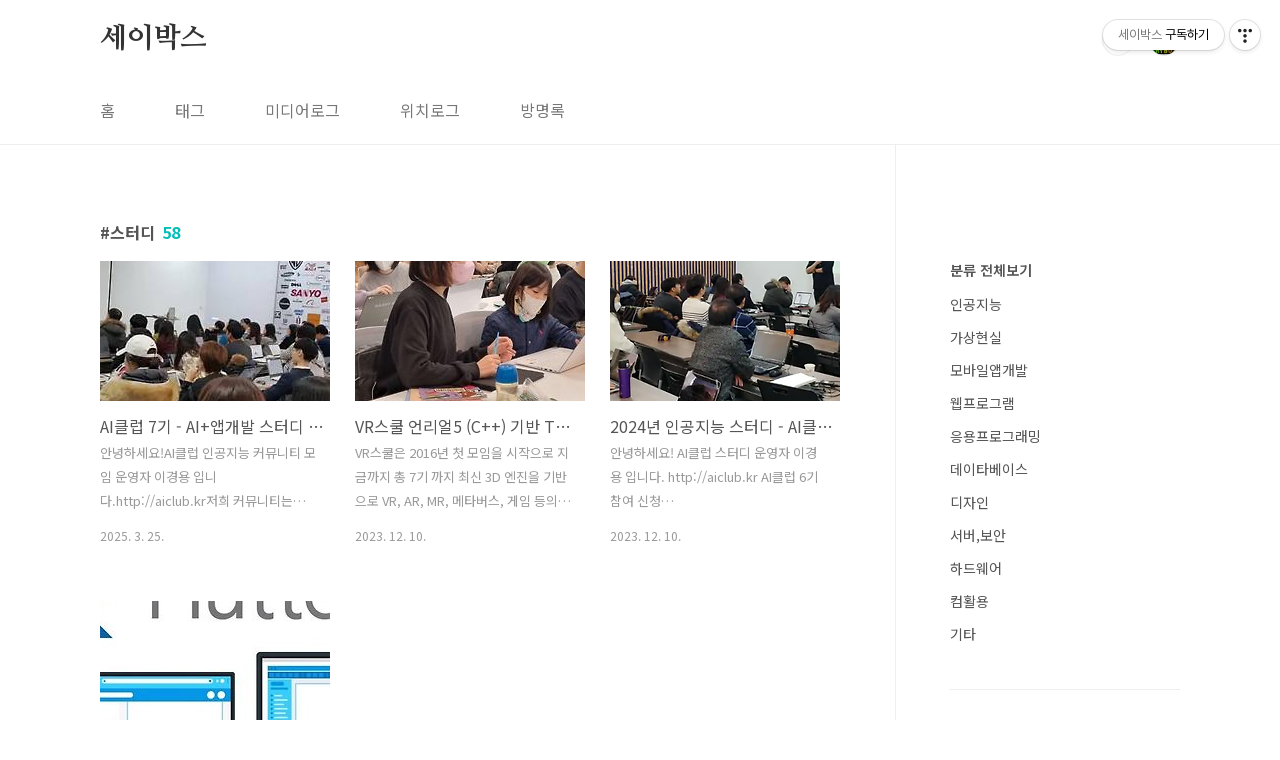

--- FILE ---
content_type: text/html;charset=UTF-8
request_url: https://saybox.co.kr/tag/%EC%8A%A4%ED%84%B0%EB%94%94
body_size: 35652
content:
<!doctype html>
<html lang="ko">

                                                                                <head>
                <script type="text/javascript">if (!window.T) { window.T = {} }
window.T.config = {"TOP_SSL_URL":"https://www.tistory.com","PREVIEW":false,"ROLE":"guest","PREV_PAGE":"","NEXT_PAGE":"","BLOG":{"id":180003,"name":"saybox","title":"세이박스","isDormancy":false,"nickName":"세이박스","status":"open","profileStatus":"normal"},"NEED_COMMENT_LOGIN":true,"COMMENT_LOGIN_CONFIRM_MESSAGE":"이 블로그는 로그인한 사용자에게만 댓글 작성을 허용했습니다. 지금 로그인하시겠습니까?","LOGIN_URL":"https://www.tistory.com/auth/login/?redirectUrl=https://saybox.co.kr/tag/%25EC%258A%25A4%25ED%2584%25B0%25EB%2594%2594","DEFAULT_URL":"https://saybox.co.kr","USER":{"name":null,"homepage":null,"id":0,"profileImage":null},"SUBSCRIPTION":{"status":"none","isConnected":false,"isPending":false,"isWait":false,"isProcessing":false,"isNone":true},"IS_LOGIN":false,"HAS_BLOG":false,"IS_SUPPORT":false,"IS_SCRAPABLE":false,"TOP_URL":"http://www.tistory.com","JOIN_URL":"https://www.tistory.com/member/join","PHASE":"prod","ROLE_GROUP":"visitor"};
window.T.entryInfo = null;
window.appInfo = {"domain":"tistory.com","topUrl":"https://www.tistory.com","loginUrl":"https://www.tistory.com/auth/login","logoutUrl":"https://www.tistory.com/auth/logout"};
window.initData = {};

window.TistoryBlog = {
    basePath: "",
    url: "https://saybox.co.kr",
    tistoryUrl: "https://saybox.tistory.com",
    manageUrl: "https://saybox.tistory.com/manage",
    token: "tjUEAc7VftFinFYMvqN5W80B3kk6+yFT1rIWTzOA3vMI64wDOyJ8mV/0v2IaFBma"
};
var servicePath = "";
var blogURL = "";</script>

                
                
                
                        <!-- BusinessLicenseInfo - START -->
        
            <link href="https://tistory1.daumcdn.net/tistory_admin/userblog/userblog-0741249a6a6c269748c1bb7c166c9be2da99151d/static/plugin/BusinessLicenseInfo/style.css" rel="stylesheet" type="text/css"/>

            <script>function switchFold(entryId) {
    var businessLayer = document.getElementById("businessInfoLayer_" + entryId);

    if (businessLayer) {
        if (businessLayer.className.indexOf("unfold_license") > 0) {
            businessLayer.className = "business_license_layer";
        } else {
            businessLayer.className = "business_license_layer unfold_license";
        }
    }
}
</script>

        
        <!-- BusinessLicenseInfo - END -->
        <!-- CommentCaptcha - START -->
        <link href="https://tistory1.daumcdn.net/tistory_admin/userblog/userblog-0741249a6a6c269748c1bb7c166c9be2da99151d/static/plugin/CommentCaptcha/style.css" rel="stylesheet" type="text/css"/>
<script type="text/javascript">var needCommentCaptcha = true;
var commentCaptchaType = 'bottom';</script>

        <!-- CommentCaptcha - END -->

        <!-- GoogleAnalytics - START -->
        <script src="https://www.googletagmanager.com/gtag/js?id=UA-157664091-1" async="async"></script>
<script>window.dataLayer = window.dataLayer || [];
function gtag(){dataLayer.push(arguments);}
gtag('js', new Date());
gtag('config','UA-157664091-1', {
    cookie_domain: 'saybox.tistory.com',
    cookie_flags: 'max-age=0;domain=.tistory.com',
    cookie_expires: 7 * 24 * 60 * 60 // 7 days, in seconds
});</script>

        <!-- GoogleAnalytics - END -->

<!-- PreventCopyContents - START -->
<meta content="no" http-equiv="imagetoolbar"/>

<!-- PreventCopyContents - END -->

<!-- System - START -->
<script src="//pagead2.googlesyndication.com/pagead/js/adsbygoogle.js" async="async" data-ad-host="ca-host-pub-9691043933427338" data-ad-client="ca-pub-8476149815033739"></script>
<!-- System - END -->

        <!-- TistoryProfileLayer - START -->
        <link href="https://tistory1.daumcdn.net/tistory_admin/userblog/userblog-0741249a6a6c269748c1bb7c166c9be2da99151d/static/plugin/TistoryProfileLayer/style.css" rel="stylesheet" type="text/css"/>
<script type="text/javascript" src="https://tistory1.daumcdn.net/tistory_admin/userblog/userblog-0741249a6a6c269748c1bb7c166c9be2da99151d/static/plugin/TistoryProfileLayer/script.js"></script>

        <!-- TistoryProfileLayer - END -->

                
                <meta http-equiv="X-UA-Compatible" content="IE=Edge">
<meta name="format-detection" content="telephone=no">
<script src="//t1.daumcdn.net/tistory_admin/lib/jquery/jquery-3.5.1.min.js" integrity="sha256-9/aliU8dGd2tb6OSsuzixeV4y/faTqgFtohetphbbj0=" crossorigin="anonymous"></script>
<script type="text/javascript" src="//t1.daumcdn.net/tiara/js/v1/tiara-1.2.0.min.js"></script><meta name="referrer" content="always"/>
<meta name="google-adsense-platform-account" content="ca-host-pub-9691043933427338"/>
<meta name="google-adsense-platform-domain" content="tistory.com"/>
<meta name="google-adsense-account" content="ca-pub-8476149815033739"/>
<meta name="description" content="세이박스는 세상의 모든 이야기를 담는 소통박스 입니다."/>

    <!-- BEGIN OPENGRAPH -->
    <meta property="og:type" content="website"/>
<meta property="og:url" content="https://saybox.co.kr"/>
<meta property="og:site_name" content="세이박스"/>
<meta property="og:title" content="'스터디' 태그의 글 목록"/>
<meta property="og:description" content="세이박스는 세상의 모든 이야기를 담는 소통박스 입니다."/>
<meta property="og:image" content="https://img1.daumcdn.net/thumb/R800x0/?scode=mtistory2&fname=https%3A%2F%2Ftistory1.daumcdn.net%2Ftistory%2F180003%2Fattach%2Fa82fbbb495bb41d2b2a22f0396c5598a"/>
<meta property="og:article:author" content="'세이박스'"/>
    <!-- END OPENGRAPH -->

    <!-- BEGIN TWITTERCARD -->
    <meta name="twitter:card" content="summary_large_image"/>
<meta name="twitter:site" content="@TISTORY"/>
<meta name="twitter:title" content="'스터디' 태그의 글 목록"/>
<meta name="twitter:description" content="세이박스는 세상의 모든 이야기를 담는 소통박스 입니다."/>
<meta property="twitter:image" content="https://img1.daumcdn.net/thumb/R800x0/?scode=mtistory2&fname=https%3A%2F%2Ftistory1.daumcdn.net%2Ftistory%2F180003%2Fattach%2Fa82fbbb495bb41d2b2a22f0396c5598a"/>
    <!-- END TWITTERCARD -->
<script type="module" src="https://tistory1.daumcdn.net/tistory_admin/userblog/userblog-0741249a6a6c269748c1bb7c166c9be2da99151d/static/pc/dist/index.js" defer=""></script>
<script type="text/javascript" src="https://tistory1.daumcdn.net/tistory_admin/userblog/userblog-0741249a6a6c269748c1bb7c166c9be2da99151d/static/pc/dist/index-legacy.js" defer="" nomodule="true"></script>
<script type="text/javascript" src="https://tistory1.daumcdn.net/tistory_admin/userblog/userblog-0741249a6a6c269748c1bb7c166c9be2da99151d/static/pc/dist/polyfills-legacy.js" defer="" nomodule="true"></script>
<link rel="stylesheet" type="text/css" href="https://t1.daumcdn.net/tistory_admin/www/style/font.css"/>
<link rel="stylesheet" type="text/css" href="https://tistory1.daumcdn.net/tistory_admin/userblog/userblog-0741249a6a6c269748c1bb7c166c9be2da99151d/static/style/content.css"/>
<link rel="stylesheet" type="text/css" href="https://tistory1.daumcdn.net/tistory_admin/userblog/userblog-0741249a6a6c269748c1bb7c166c9be2da99151d/static/pc/dist/index.css"/>
<script type="text/javascript">(function() {
    var tjQuery = jQuery.noConflict(true);
    window.tjQuery = tjQuery;
    window.orgjQuery = window.jQuery; window.jQuery = tjQuery;
    window.jQuery = window.orgjQuery; delete window.orgjQuery;
})()</script>
<script type="text/javascript" src="https://tistory1.daumcdn.net/tistory_admin/userblog/userblog-0741249a6a6c269748c1bb7c166c9be2da99151d/static/script/base.js"></script>
<script type="text/javascript" src="//developers.kakao.com/sdk/js/kakao.min.js"></script>

                
  <meta charset="UTF-8">
  <meta name="viewport"
    content="user-scalable=no, initial-scale=1.0, maximum-scale=1.0, minimum-scale=1.0, width=device-width">
  <title>'스터디' 태그의 글 목록</title>
  <link rel="stylesheet" href="https://tistory1.daumcdn.net/tistory/180003/skin/style.css?_version_=1709664591">
  <script src="//t1.daumcdn.net/tistory_admin/lib/jquery/jquery-1.12.4.min.js"></script>
  <style type="text/css">
    .entry-content a,
    .post-header h1 em,
    .comments h2 .count {
      color: #04beb8
    }

    .comment-form .submit button:hover,
    .comment-form .submit button:focus {
      background-color: #04beb8
    }

    
  </style>

                
                
                <style type="text/css">.another_category {
    border: 1px solid #E5E5E5;
    padding: 10px 10px 5px;
    margin: 10px 0;
    clear: both;
}

.another_category h4 {
    font-size: 12px !important;
    margin: 0 !important;
    border-bottom: 1px solid #E5E5E5 !important;
    padding: 2px 0 6px !important;
}

.another_category h4 a {
    font-weight: bold !important;
}

.another_category table {
    table-layout: fixed;
    border-collapse: collapse;
    width: 100% !important;
    margin-top: 10px !important;
}

* html .another_category table {
    width: auto !important;
}

*:first-child + html .another_category table {
    width: auto !important;
}

.another_category th, .another_category td {
    padding: 0 0 4px !important;
}

.another_category th {
    text-align: left;
    font-size: 12px !important;
    font-weight: normal;
    word-break: break-all;
    overflow: hidden;
    line-height: 1.5;
}

.another_category td {
    text-align: right;
    width: 80px;
    font-size: 11px;
}

.another_category th a {
    font-weight: normal;
    text-decoration: none;
    border: none !important;
}

.another_category th a.current {
    font-weight: bold;
    text-decoration: none !important;
    border-bottom: 1px solid !important;
}

.another_category th span {
    font-weight: normal;
    text-decoration: none;
    font: 10px Tahoma, Sans-serif;
    border: none !important;
}

.another_category_color_gray, .another_category_color_gray h4 {
    border-color: #E5E5E5 !important;
}

.another_category_color_gray * {
    color: #909090 !important;
}

.another_category_color_gray th a.current {
    border-color: #909090 !important;
}

.another_category_color_gray h4, .another_category_color_gray h4 a {
    color: #737373 !important;
}

.another_category_color_red, .another_category_color_red h4 {
    border-color: #F6D4D3 !important;
}

.another_category_color_red * {
    color: #E86869 !important;
}

.another_category_color_red th a.current {
    border-color: #E86869 !important;
}

.another_category_color_red h4, .another_category_color_red h4 a {
    color: #ED0908 !important;
}

.another_category_color_green, .another_category_color_green h4 {
    border-color: #CCE7C8 !important;
}

.another_category_color_green * {
    color: #64C05B !important;
}

.another_category_color_green th a.current {
    border-color: #64C05B !important;
}

.another_category_color_green h4, .another_category_color_green h4 a {
    color: #3EA731 !important;
}

.another_category_color_blue, .another_category_color_blue h4 {
    border-color: #C8DAF2 !important;
}

.another_category_color_blue * {
    color: #477FD6 !important;
}

.another_category_color_blue th a.current {
    border-color: #477FD6 !important;
}

.another_category_color_blue h4, .another_category_color_blue h4 a {
    color: #1960CA !important;
}

.another_category_color_violet, .another_category_color_violet h4 {
    border-color: #E1CEEC !important;
}

.another_category_color_violet * {
    color: #9D64C5 !important;
}

.another_category_color_violet th a.current {
    border-color: #9D64C5 !important;
}

.another_category_color_violet h4, .another_category_color_violet h4 a {
    color: #7E2CB5 !important;
}
</style>

                
                <link rel="stylesheet" type="text/css" href="https://tistory1.daumcdn.net/tistory_admin/userblog/userblog-0741249a6a6c269748c1bb7c166c9be2da99151d/static/style/revenue.css"/>
<link rel="canonical" href="https://saybox.co.kr"/>

<!-- BEGIN STRUCTURED_DATA -->
<script type="application/ld+json">
    {"@context":"http://schema.org","@type":"WebSite","url":"/","potentialAction":{"@type":"SearchAction","target":"/search/{search_term_string}","query-input":"required name=search_term_string"}}
</script>
<!-- END STRUCTURED_DATA -->
<link rel="stylesheet" type="text/css" href="https://tistory1.daumcdn.net/tistory_admin/userblog/userblog-0741249a6a6c269748c1bb7c166c9be2da99151d/static/style/dialog.css"/>
<link rel="stylesheet" type="text/css" href="//t1.daumcdn.net/tistory_admin/www/style/top/font.css"/>
<link rel="stylesheet" type="text/css" href="https://tistory1.daumcdn.net/tistory_admin/userblog/userblog-0741249a6a6c269748c1bb7c166c9be2da99151d/static/style/postBtn.css"/>
<link rel="stylesheet" type="text/css" href="https://tistory1.daumcdn.net/tistory_admin/userblog/userblog-0741249a6a6c269748c1bb7c166c9be2da99151d/static/style/tistory.css"/>
<script type="text/javascript" src="https://tistory1.daumcdn.net/tistory_admin/userblog/userblog-0741249a6a6c269748c1bb7c166c9be2da99151d/static/script/common.js"></script>

                
                </head>

                                                <body id="tt-body-tag"
  class="layout-aside-right paging-number">
                
                
                
  
    <div id="acc-nav">
      <a href="#content">본문 바로가기</a>
    </div>
    <div id="wrap">
      <header id="header">
        <div class="inner">
          <h1>
            <a href="https://saybox.co.kr/">
              
              
                세이박스
              
            </a>
          </h1>
          <div class="util">
            <div class="search">
              
                <label for="search" class="screen_out">블로그 내 검색</label>
                <input id="search" type="text" name="search" value=""
                  placeholder="검색내용을 입력하세요." onkeypress="if (event.keyCode == 13) { try {
    window.location.href = '/search' + '/' + looseURIEncode(document.getElementsByName('search')[0].value);
    document.getElementsByName('search')[0].value = '';
    return false;
} catch (e) {} }">
                <button type="submit" onclick="try {
    window.location.href = '/search' + '/' + looseURIEncode(document.getElementsByName('search')[0].value);
    document.getElementsByName('search')[0].value = '';
    return false;
} catch (e) {}">검색</button>
              
            </div>
            <div class="profile">
              <button type="button"><img alt="블로그 이미지" src="https://tistory1.daumcdn.net/tistory/180003/attach/a82fbbb495bb41d2b2a22f0396c5598a"/></button>
              <nav>
                <ul>
                  <li><a href="https://saybox.tistory.com/manage">관리</a></li>
                  <li><a href="https://saybox.tistory.com/manage/entry/post ">글쓰기</a></li>
                  <li class="login"><a href="#">로그인</a></li>
                  <li class="logout"><a href="#">로그아웃</a></li>
                </ul>
              </nav>
            </div>
            <button type="button" class="menu"><span>메뉴</span></button>
          </div>
          <nav id="gnb">
            <ul>
  <li class="t_menu_home first"><a href="/" target="">홈</a></li>
  <li class="t_menu_tag"><a href="/tag" target="">태그</a></li>
  <li class="t_menu_medialog"><a href="/media" target="">미디어로그</a></li>
  <li class="t_menu_location"><a href="/location" target="">위치로그</a></li>
  <li class="t_menu_guestbook last"><a href="/guestbook" target="">방명록</a></li>
</ul>
          </nav>
        </div>
      </header>
      <section id="container">
        
        <div class="content-wrap">
          <article id="content">
            

            

            

            

            
              <div class="post-header">
                <h1><span>스터디</span><em>58</em></h1>
              </div>
              
            

            

            <div class="inner">
                  
        

    
      <div class="post-item">
        <a href="/1655">
          <span class="thum">
            
              <img src="//i1.daumcdn.net/thumb/C230x300/?fname=https%3A%2F%2Fblog.kakaocdn.net%2Fdna%2FQb7o6%2FbtsMTNf9HRb%2FAAAAAAAAAAAAAAAAAAAAAHq8A6hByMIxdAN5JPTwm5v7I7Ee7i-2Tn54WdrwvK5a%2Fimg.jpg%3Fcredential%3DyqXZFxpELC7KVnFOS48ylbz2pIh7yKj8%26expires%3D1764514799%26allow_ip%3D%26allow_referer%3D%26signature%3D5Kvt7U2GtKNdm8sxhENHSp55hsk%253D"
                alt="">
            
          </span>
          <span class="title">AI클럽 7기 - AI+앱개발 스터디 모임 안내 (무료교육, 부산)</span>
          <span class="excerpt">안녕하세요!AI클럽 인공지능 커뮤니티 모임 운영자 이경용 입니다.http://aiclub.kr저희 커뮤니티는 2017년 부터 누구나 AI를 배우고 활용할 수 있도록 함께 지식을 나누는 지식재능기부 모임 입니다.2025년 올해 2개의 큰 주제로 모임을 진행 하고자 합니다.* 접수 기간 이후에 이 글을 보셨더라도 언제든지 모임 참여 가능 합니다. (오픈 톡방 접속 하시면 됩니다)​1. 라즈베리파이5 + NPU를 활용한 AIOT 기반 로봇 및 하드웨어 제작 프로젝트를 목표로 하는 스터디 모임3/29 10:00 부터 모임 시작접수 : https://onoffmix.com/event/318178 * 라즈베리파이5 + AIOT 스터디 참여는 여기로 접수!​2. 인공지능 (LLM, 생성AI, 음성인식 등) S/W 앱..</span>
          <span class="meta">
            <span class="date">2025. 3. 25.</span>
          </span>
        </a>
      </div>
    

    

  
        
    
        

    
      <div class="post-item">
        <a href="/1653">
          <span class="thum">
            
              <img src="//i1.daumcdn.net/thumb/C230x300/?fname=https%3A%2F%2Fblog.kakaocdn.net%2Fdna%2FbawnJE%2FbtsBHSEf952%2FAAAAAAAAAAAAAAAAAAAAAI04rAGhBfN6zPrvLbr34e10WEau4sfTJjL17WCHTrEX%2Fimg.jpg%3Fcredential%3DyqXZFxpELC7KVnFOS48ylbz2pIh7yKj8%26expires%3D1764514799%26allow_ip%3D%26allow_referer%3D%26signature%3DFbApDVxDXKOa0Ops7jx40UaYWOg%253D"
                alt="">
            
          </span>
          <span class="title">VR스쿨 언리얼5 (C++) 기반 TPS 게임 제작을 목표로 하는 스터디 모집 (부산,8기)</span>
          <span class="excerpt">VR스쿨은 2016년 첫 모임을 시작으로 지금까지 총 7기 까지 최신 3D 엔진을 기반으로 VR, AR, MR, 메타버스, 게임 등의 콘텐츠를 함께 만드는 과정을 공부하는 모임 이었습니다. 여러 능력자 분들이 함께 모여 기술 재능 기부를 통한 지식 나눔 모임 입니다. http://vrschool.co.kr 2024년 7기에는 언리얼5 게임 엔진을 기반으로 TPS(Third Person Shooter) 3인칭 슈팅 게임을 제작하는 과정을 통해서 언리얼5 엔진을 학습하는 목표를 가지고 있습니다. 블루프린트가 아닌 C++을 기반으로 제작 하고자 합니다. 2024년 1월 부터 6월까지는 강의식으로 언리얼5의 기본 사용법을 스터디 진행 하며, 7월 부터 9월 3개월 동안 팀을 구성하여 프로젝트를 진행 하고자 합니..</span>
          <span class="meta">
            <span class="date">2023. 12. 10.</span>
          </span>
        </a>
      </div>
    

    

  
        
    
        

    
      <div class="post-item">
        <a href="/1652">
          <span class="thum">
            
              <img src="//i1.daumcdn.net/thumb/C230x300/?fname=https%3A%2F%2Fblog.kakaocdn.net%2Fdna%2FBdrQD%2FbtsBKivVx5F%2FAAAAAAAAAAAAAAAAAAAAAODb-VJFymKbUjIt3XAQXLXO7lxv3x8pYtO43nwJUE-I%2Fimg.png%3Fcredential%3DyqXZFxpELC7KVnFOS48ylbz2pIh7yKj8%26expires%3D1764514799%26allow_ip%3D%26allow_referer%3D%26signature%3De2rjoItrMGzoi2InudGICyJH2%252FQ%253D"
                alt="">
            
          </span>
          <span class="title">2024년 인공지능 스터디 - AI클럽 6기 모집 안내 (부산)</span>
          <span class="excerpt">안녕하세요! AI클럽 스터디 운영자 이경용 입니다. http://aiclub.kr AI클럽 6기 참여 신청 https://onoffmix.com/event/290786 AI클럽은 2017년 부산 1기를 시작으로 4차산업혁명을 위한 AI(인공지능) 및 챗봇 등의 관련 국내 기술 성장을 위한 재능기부 중심의 개발자 및 비전공자까지 남녀노소 누구나 참여 가능한 스터디 모임입니다. (부산 시민 아니어도 참여 가능요!) 본 스터디의 취지는 비전공자도 인공지능에 대해 알아야 한다고 생각하는 운영자의 개똥 철학으로 시작 되었습니다. AI 관련 정보 공유와 관련 분야의 인적 네트워킹 그리고 기술 공유가 주 목적이며 많은 전문가분들이 멘토로 활동 하면서 함께 하기를 바랍니다. 파이썬, 빅데이터분석, 웹프로그래밍, 머신러..</span>
          <span class="meta">
            <span class="date">2023. 12. 10.</span>
          </span>
        </a>
      </div>
    

    

  
        
    
        

    
      <div class="post-item">
        <a href="/1647">
          <span class="thum">
            
              <img src="//i1.daumcdn.net/thumb/C230x300/?fname=https%3A%2F%2Fblog.kakaocdn.net%2Fdna%2FbcLpPT%2FbtrTQBz1WF5%2FAAAAAAAAAAAAAAAAAAAAANKhDM3Ks2ZAEM_vEn3Ev9s4JzOcNvQZgUy9Cxp9ymbL%2Fimg.jpg%3Fcredential%3DyqXZFxpELC7KVnFOS48ylbz2pIh7yKj8%26expires%3D1764514799%26allow_ip%3D%26allow_referer%3D%26signature%3DVjIzSA9ykjiixlVPN4A%252FhzD5r6s%253D"
                alt="">
            
          </span>
          <span class="title">안드로이드 스터디 플러터 2기 서울 모임 안내</span>
          <span class="excerpt">안드로이드 스터디 플러터 2기 서울 모임 안내 모집 상세 내용 및 접수 안내 : https://onoffmix.com/event/267941 안녕하세요! 안드로이드스터디 (http://androidstudy.co.kr) 앱 개발자 커뮤니티 운영자 이경용 입니다. 코로나로 한동안 모임을 진행하지 못했었네요. 저희 안드로이드 스터디 모임은 2010년 10월 1기 첫 모임 4명으로 시작해서 현재까지 수 많은 개발자 및 학생,직장인 기타 종사자들이 참여 하고 있습니다. 이번 모임은 플러터 (크로스플랫폼) 기반의 최종 목표 앱을 정해서 실 서비스까지 해 보는게 목표 입니다. 프로젝트 목표를 정하고 프로젝트에 필요한 기술을 함께 스터디 합니다. 사용할 프로그램 및 협업툴 : 1. Flutter (Dart) 2. B..</span>
          <span class="meta">
            <span class="date">2022. 12. 17.</span>
          </span>
        </a>
      </div>
    

    

  
        
    

            </div>

            

            

            
              <div class="pagination">
                <a  class="prev no-more-prev">이전</a>
                
                  <a href="/tag/%EC%8A%A4%ED%84%B0%EB%94%94?page=1"><span class="selected">1</span></a>
                
                  <a href="/tag/%EC%8A%A4%ED%84%B0%EB%94%94?page=2"><span class="">2</span></a>
                
                  <a href="/tag/%EC%8A%A4%ED%84%B0%EB%94%94?page=3"><span class="">3</span></a>
                
                  <a href="/tag/%EC%8A%A4%ED%84%B0%EB%94%94?page=4"><span class="">4</span></a>
                
                  <a ><span class="">···</span></a>
                
                  <a href="/tag/%EC%8A%A4%ED%84%B0%EB%94%94?page=15"><span class="">15</span></a>
                
                <a href="/tag/%EC%8A%A4%ED%84%B0%EB%94%94?page=2" class="next ">다음</a>
              </div>
            

            

          </article>
          <aside id="aside" class="sidebar">

            <div class="sidebar-1">
                          <div class="revenue_unit_wrap">
  <div class="revenue_unit_item adsense responsive">
    <div class="revenue_unit_info">반응형</div>
    <script src="//pagead2.googlesyndication.com/pagead/js/adsbygoogle.js" async="async"></script>
    <ins class="adsbygoogle" style="display: block;" data-ad-host="ca-host-pub-9691043933427338" data-ad-client="ca-pub-8476149815033739" data-ad-format="auto"></ins>
    <script>(adsbygoogle = window.adsbygoogle || []).push({});</script>
  </div>
</div>
                  <!-- 카테고리 -->
                  <nav class="category">
                    <ul class="tt_category"><li class=""><a href="/category" class="link_tit"> 분류 전체보기 </a>
  <ul class="category_list"><li class=""><a href="/category/%EC%9D%B8%EA%B3%B5%EC%A7%80%EB%8A%A5" class="link_item"> 인공지능 </a></li>
<li class=""><a href="/category/%EA%B0%80%EC%83%81%ED%98%84%EC%8B%A4" class="link_item"> 가상현실 </a></li>
<li class=""><a href="/category/%EB%AA%A8%EB%B0%94%EC%9D%BC%EC%95%B1%EA%B0%9C%EB%B0%9C" class="link_item"> 모바일앱개발 </a></li>
<li class=""><a href="/category/%EC%9B%B9%ED%94%84%EB%A1%9C%EA%B7%B8%EB%9E%A8" class="link_item"> 웹프로그램 </a></li>
<li class=""><a href="/category/%EC%9D%91%EC%9A%A9%ED%94%84%EB%A1%9C%EA%B7%B8%EB%9E%98%EB%B0%8D" class="link_item"> 응용프로그래밍 </a></li>
<li class=""><a href="/category/%EB%8D%B0%EC%9D%B4%ED%83%80%EB%B2%A0%EC%9D%B4%EC%8A%A4" class="link_item"> 데이타베이스 </a></li>
<li class=""><a href="/category/%EB%94%94%EC%9E%90%EC%9D%B8" class="link_item"> 디자인 </a></li>
<li class=""><a href="/category/%EC%84%9C%EB%B2%84%2C%EB%B3%B4%EC%95%88" class="link_item"> 서버,보안 </a></li>
<li class=""><a href="/category/%ED%95%98%EB%93%9C%EC%9B%A8%EC%96%B4" class="link_item"> 하드웨어 </a></li>
<li class=""><a href="/category/%EC%BB%B4%ED%99%9C%EC%9A%A9" class="link_item"> 컴활용 </a></li>
<li class=""><a href="/category/%EA%B8%B0%ED%83%80" class="link_item"> 기타 </a></li>
</ul>
</li>
</ul>

                  </nav>
                
            </div>
            <div class="sidebar-2">
              
                  <!-- 공지사항 -->
                  
                    <div class="notice">
                      <h2>공지사항</h2>
                      <ul>
                        
                      </ul>
                    </div>
                  
                
                  <!-- 최근글/인기글 -->
                  <div class="post-list tab-ui">
                    <div id="recent" class="tab-list">
                      <h2>최근글</h2>
                      <ul>
                        
                      </ul>
                    </div>
                    <div id="popular" class="tab-list">
                      <h2>인기글</h2>
                      <ul>
                        
                      </ul>
                    </div>
                  </div>
                
                  <!-- 최근댓글 -->
                  <div class="recent-comment">
                    <h2>최근댓글</h2>
                    <ul>
                      
                    </ul>
                  </div>
                
                  <!-- Facebook/Twitter -->
                  <div class="social-list tab-ui">
                    
                    
                  </div>
                
              
                  <!-- 태그 -->
                  <div class="tags">
                    <h2>태그</h2>
                    
                      <a href="/tag/Android">Android</a>
                    
                      <a href="/tag/php">php</a>
                    
                      <a href="/tag/%EA%B0%95%EC%9D%98">강의</a>
                    
                      <a href="/tag/%EB%AC%B4%EB%A3%8C">무료</a>
                    
                      <a href="/tag/%EC%98%A4%EB%A5%98">오류</a>
                    
                      <a href="/tag/%EC%95%88%EB%93%9C%EB%A1%9C%EC%9D%B4%EB%93%9C">안드로이드</a>
                    
                      <a href="/tag/%ED%8C%8C%EC%9D%BC">파일</a>
                    
                      <a href="/tag/%EC%84%9C%EB%B2%84">서버</a>
                    
                      <a href="/tag/%EC%8A%A4%ED%84%B0%EB%94%94">스터디</a>
                    
                      <a href="/tag/%ED%8A%B9%EA%B0%95">특강</a>
                    
                      <a href="/tag/%EB%AA%A8%EC%9E%84">모임</a>
                    
                      <a href="/tag/DSLR">DSLR</a>
                    
                      <a href="/tag/app">app</a>
                    
                      <a href="/tag/mysql">mysql</a>
                    
                      <a href="/tag/%EC%9D%B4%EA%B2%BD%EC%9A%A9">이경용</a>
                    
                      <a href="/tag/%EB%A6%AC%EB%88%85%EC%8A%A4">리눅스</a>
                    
                      <a href="/tag/%EA%B0%80%EC%83%81%ED%98%84%EC%8B%A4">가상현실</a>
                    
                      <a href="/tag/%ED%8F%AC%ED%86%A0">포토</a>
                    
                      <a href="/tag/%EC%95%88%EB%93%9C%EB%A1%9C%EC%9D%B4%EB%93%9C%EC%8A%A4%ED%84%B0%EB%94%94">안드로이드스터디</a>
                    
                      <a href="/tag/%EB%B6%80%EC%82%B0">부산</a>
                    
                      <a href="/tag/%EC%84%9C%EC%9A%B8">서울</a>
                    
                      <a href="/tag/%EB%8B%88%EC%BD%98">니콘</a>
                    
                      <a href="/tag/%EB%AA%A8%EB%B0%94%EC%9D%BC">모바일</a>
                    
                      <a href="/tag/%EC%95%B1">앱</a>
                    
                      <a href="/tag/%EA%B0%9C%EB%B0%9C">개발</a>
                    
                      <a href="/tag/%ED%8F%AC%EB%9F%BC">포럼</a>
                    
                      <a href="/tag/db">db</a>
                    
                      <a href="/tag/%EA%B5%90%EC%9C%A1">교육</a>
                    
                      <a href="/tag/VR">VR</a>
                    
                      <a href="/tag/%EC%8A%A4%EB%A7%88%ED%8A%B8%ED%8F%B0">스마트폰</a>
                    
                  </div>
                
                  <!-- 전체 방문자 -->
                  <div class="count">
                    <h2>전체 방문자</h2>
                    <p class="total"></p>
                    <p>Today : </p>
                    <p>Yesterday : </p>
                  </div>
                
                  <!-- 소셜 채널 -->
                  <div class="social-channel">
                    <ul>
                      
                      
                      
                      
                    </ul>
                  </div>
                
            </div>
          </aside>
        </div>
      </section>
      <hr>
      <footer id="footer">
        <div class="inner">
          <div class="order-menu">
            
            
            
            
          </div>
          <a href="#" class="page-top">TOP</a>
          <p class="meta">Designed by 티스토리</p>
          <p class="copyright">© Kakao Corp.</p>
        </div>
      </footer>
    </div>
  
  <script src="https://tistory1.daumcdn.net/tistory/180003/skin/images/script.js?_version_=1709664591"></script>
<div class="#menubar menu_toolbar ">
  <h2 class="screen_out">티스토리툴바</h2>
<div class="btn_tool btn_tool_type1" id="menubar_wrapper" data-tistory-react-app="Menubar"></div><div class="btn_tool"><button class="btn_menu_toolbar btn_subscription  #subscribe" data-blog-id="180003" data-url="https://saybox.tistory.com" data-device="web_pc"><strong class="txt_tool_id">세이박스</strong><em class="txt_state">구독하기</em><span class="img_common_tistory ico_check_type1"></span></button></div></div>
<div class="layer_tooltip">
  <div class="inner_layer_tooltip">
    <p class="desc_g"></p>
  </div>
</div>
<div id="editEntry" style="position:absolute;width:1px;height:1px;left:-100px;top:-100px"></div>


                        <!-- NaverAnalytics - START -->
        <script type="text/javascript" src="//wcs.naver.net/wcslog.js"></script>
<script type="text/javascript">if(!wcs_add) var wcs_add = {};
   wcs_add["wa"] = encodeURI("e055e8f8538898");
   wcs_do();</script>

        <!-- NaverAnalytics - END -->

        <!-- PreventCopyContents - START -->
        <script type="text/javascript">document.oncontextmenu = new Function ('return false');
document.ondragstart = new Function ('return false');
document.onselectstart = new Function ('return false');
document.body.style.MozUserSelect = 'none';</script>
<script type="text/javascript" src="https://tistory1.daumcdn.net/tistory_admin/userblog/userblog-0741249a6a6c269748c1bb7c166c9be2da99151d/static/plugin/PreventCopyContents/script.js"></script>

        <!-- PreventCopyContents - END -->

        <!-- SyntaxHighlight - START -->
        <link href="//cdnjs.cloudflare.com/ajax/libs/highlight.js/10.7.3/styles/default.min.css" rel="stylesheet"/><script src="//cdnjs.cloudflare.com/ajax/libs/highlight.js/10.7.3/highlight.min.js"></script>
<script src="//cdnjs.cloudflare.com/ajax/libs/highlight.js/10.7.3/languages/delphi.min.js"></script>
<script src="//cdnjs.cloudflare.com/ajax/libs/highlight.js/10.7.3/languages/php.min.js"></script>
<script src="//cdnjs.cloudflare.com/ajax/libs/highlight.js/10.7.3/languages/python.min.js"></script>
<script src="//cdnjs.cloudflare.com/ajax/libs/highlight.js/10.7.3/languages/r.min.js" defer></script>
<script src="//cdnjs.cloudflare.com/ajax/libs/highlight.js/10.7.3/languages/ruby.min.js"></script>
<script src="//cdnjs.cloudflare.com/ajax/libs/highlight.js/10.7.3/languages/scala.min.js" defer></script>
<script src="//cdnjs.cloudflare.com/ajax/libs/highlight.js/10.7.3/languages/shell.min.js"></script>
<script src="//cdnjs.cloudflare.com/ajax/libs/highlight.js/10.7.3/languages/sql.min.js"></script>
<script src="//cdnjs.cloudflare.com/ajax/libs/highlight.js/10.7.3/languages/swift.min.js" defer></script>
<script src="//cdnjs.cloudflare.com/ajax/libs/highlight.js/10.7.3/languages/typescript.min.js" defer></script>
<script src="//cdnjs.cloudflare.com/ajax/libs/highlight.js/10.7.3/languages/vbnet.min.js" defer></script>
  <script>hljs.initHighlightingOnLoad();</script>


        <!-- SyntaxHighlight - END -->

                
                <div style="margin:0; padding:0; border:none; background:none; float:none; clear:none; z-index:0"></div>
<script type="text/javascript" src="https://tistory1.daumcdn.net/tistory_admin/userblog/userblog-0741249a6a6c269748c1bb7c166c9be2da99151d/static/script/common.js"></script>
<script type="text/javascript">window.roosevelt_params_queue = window.roosevelt_params_queue || [{channel_id: 'dk', channel_label: '{tistory}'}]</script>
<script type="text/javascript" src="//t1.daumcdn.net/midas/rt/dk_bt/roosevelt_dk_bt.js" async="async"></script>

                
                <script>window.tiara = {"svcDomain":"user.tistory.com","section":"블로그","trackPage":"태그목록_보기","page":"태그","key":"180003","customProps":{"userId":"0","blogId":"180003","entryId":"null","role":"guest","trackPage":"태그목록_보기","filterTarget":false},"entry":null,"kakaoAppKey":"3e6ddd834b023f24221217e370daed18","appUserId":"null"}</script>
<script type="module" src="https://t1.daumcdn.net/tistory_admin/frontend/tiara/v1.0.5/index.js"></script>
<script src="https://t1.daumcdn.net/tistory_admin/frontend/tiara/v1.0.5/polyfills-legacy.js" nomodule="true" defer="true"></script>
<script src="https://t1.daumcdn.net/tistory_admin/frontend/tiara/v1.0.5/index-legacy.js" nomodule="true" defer="true"></script>

                </body>

</html>

--- FILE ---
content_type: text/html; charset=utf-8
request_url: https://www.google.com/recaptcha/api2/aframe
body_size: 270
content:
<!DOCTYPE HTML><html><head><meta http-equiv="content-type" content="text/html; charset=UTF-8"></head><body><script nonce="FkFxDjtUPBqLtWuXqy7Fzw">/** Anti-fraud and anti-abuse applications only. See google.com/recaptcha */ try{var clients={'sodar':'https://pagead2.googlesyndication.com/pagead/sodar?'};window.addEventListener("message",function(a){try{if(a.source===window.parent){var b=JSON.parse(a.data);var c=clients[b['id']];if(c){var d=document.createElement('img');d.src=c+b['params']+'&rc='+(localStorage.getItem("rc::a")?sessionStorage.getItem("rc::b"):"");window.document.body.appendChild(d);sessionStorage.setItem("rc::e",parseInt(sessionStorage.getItem("rc::e")||0)+1);localStorage.setItem("rc::h",'1762294278570');}}}catch(b){}});window.parent.postMessage("_grecaptcha_ready", "*");}catch(b){}</script></body></html>